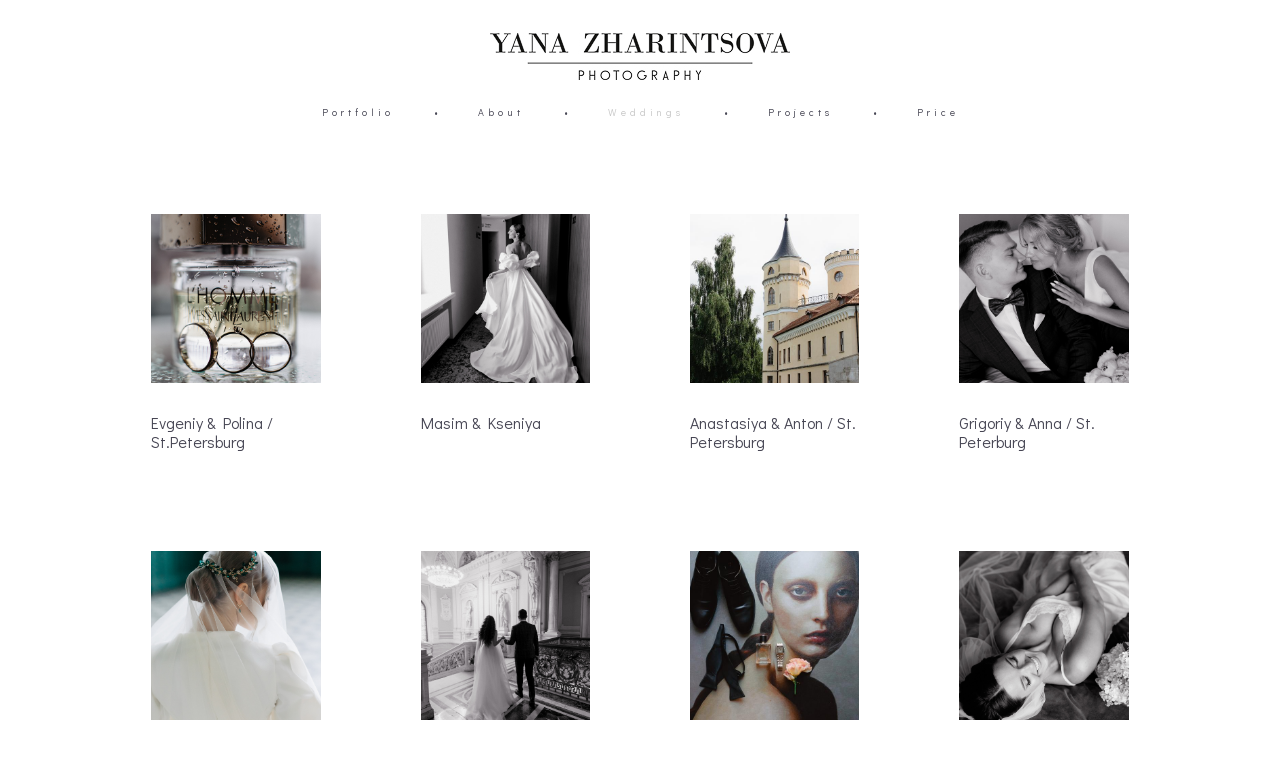

--- FILE ---
content_type: text/html; charset=UTF-8
request_url: https://zharintsova.ru/wedding
body_size: 10289
content:
<!-- Vigbo-cms //cdn-st3.vigbo.com/u476/912/ melissa -->
<!DOCTYPE html>
<html lang="ru">
<head>
    <script>var _createCookie=function(e,o,t){var i,n="";t&&((i=new Date).setTime(i.getTime()+864e5*t),n="; expires="+i.toGMTString()),document.cookie=e+"="+o+n+"; path=/"};function getCookie(e){e=document.cookie.match(new RegExp("(?:^|; )"+e.replace(/([\.$?*|{}\(\)\[\]\\\/\+^])/g,"\\$1")+"=([^;]*)"));return e?decodeURIComponent(e[1]):void 0}"bot"==getCookie("_gphw_mode")&&_createCookie("_gphw_mode","humen",0);</script>
    <meta charset="utf-8">
<title>Weddings</title>
<meta name="keywords" content="" />
<meta name="description" content="" />
<meta property="og:title" content="Weddings" />
<meta property="og:url" content="https://zharintsova.ru/wedding" />
<meta property="og:type" content="website" />
<meta property="og:image" content="https://cdn-st3.vigbo.com/u476/912/preview/1000-b653804445f7c162559c7887ca1d1add.jpg" />
<meta property="og:image" content="https://cdn-st3.vigbo.com/u476/912/preview/1000-7d5b3ef390646e9fe983cc70db617da7.jpg" />
<meta property="og:image" content="https://cdn-st3.vigbo.com/u476/912/logo/u-0596d60e6f7b17756afe6d42a2e56df7.jpg" />

<meta name="viewport" content="width=device-width, initial-scale=1">


	<link rel="shortcut icon" href="//cdn-st3.vigbo.com/u476/912/favicon.ico" type="image/x-icon" />

<!-- Blog RSS -->

<!-- Preset CSS -->
    <script>window.use_preset = false;</script>

<script>
    window.cdn_paths = {};
    window.cdn_paths.modules = '//cdn-s.vigbo.com/cms/kevin2/site/' + 'dev/scripts/site/';
    window.cdn_paths.site_scripts = '//cdn-s.vigbo.com/cms/kevin2/site/' + 'dev/scripts/';
</script>
    <link href="https://fonts.googleapis.com/css?family=Abel|Alegreya:400,400i,700,700i,800,800i,900,900i|Alex+Brush|Amatic+SC:400,700|Andika|Anonymous+Pro:400i,700i|Anton|Arimo:400,400i,700,700i|Arsenal:400,400i,700,700i|Asap:400,400i,500,500i,600,600i,700,700i|Bad+Script|Baumans|Bitter:100,100i,200,200i,300,300i,400i,500,500i,600,600i,700i,800,800i,900,900i|Brygada+1918:400,700,400i,700i|Cactus+Classical+Serif|Carlito:400,700,400i,700i|Chocolate+Classical+Sans|Comfortaa:300,400,500,600,700|Commissioner:100,200,300,400,500,600,700,800,900|Cormorant:300i,400i,500,500i,600,600i,700i|Cormorant+Garamond:300i,400i,500,500i,600,600i,700i|Cormorant+Infant:300i,400i,500,500i,600,600i,700i|Cousine:400,400i,700,700i|Crafty+Girls|Cuprum:400,400i,700,700i|Days+One|Dela+Gothic+One|Delius+Unicase:400,700|Didact+Gothic|Dosis|EB+Garamond:400i,500,500i,600,600i,700i,800,800i|Euphoria+Script|Exo|Exo+2:100,100i,200,200i,300i,400i,500,500i,600,600i,700i,800,800i,900,900i|Federo|Fira+Code:300,500,600|Fira+Sans:100,100i,200,200i,300i,400i,500,500i,600,600i,700i,800,800i,900,900i|Fira+Sans+Condensed:100,100i,200,200i,300i,400i,500,500i,600,600i,700i,800,800i,900,900i|Forum|Gentium+Book+Plus:400,700,400i,700i|Gentium+Plus:400,700,400i,700i|Geologica:100,200,300,400,500,600,700,800,900|Glegoo:400,700|Golos+Text:400,500,600,700,800,900|Gudea:400,400i,700|Handlee|IBM+Plex+Mono:100,100i,200,200i,300i,400i,500,500i,600,600i,700i|IBM+Plex+Sans:100,100i,200,200i,300i,400i,500,500i,600,600i,700i|IBM+Plex+Serif:100,100i,200,200i,300,300i,400,400i,500,500i,600,600i,700,700i|Inter:100,200,300,400,500,600,700,800,900|Inter+Tight:100,200,300,400,500,600,700,800,900,100i,200i,300i,400i,500i,600i,700i,800i,900i|Istok+Web:400,400i,700,700i|JetBrains+Mono:100,100i,200,200i,300,300i,400,400i,500,500i,600,600i,700,700i,800,800i|Jost:100,100i,200,200i,300,300i,400,400i,500,500i,600,600i,700,700i,800,800i,900,900i|Jura:400,300,500,600,700|Kelly+Slab|Kranky|Krona+One|Leckerli+One|Ledger|Liter|Lobster|Lora:400,400i,700,700i,500,500i,600,600i|Lunasima:400,700|Manrope:200,300,400,500,600,700,800|Marck+Script|Marko+One|Marmelad|Merienda+One|Merriweather:300i,400i,700i,900,900i|Moderustic:300,400,500,600,700,800|Montserrat:300i,400i,500,500i,600,600i,700i,800,800i,900,900i|Montserrat+Alternates:100,100i,200,200i,300,300i,400,400i,500,500i,600,600i,700,700i,800,800i,900,900i|Mulish:200,300,400,500,600,700,800,900,200i,300i,400i,500i,600i,700i,800i,900i|Neucha|Noticia+Text:400,400i,700,700i|Noto+Sans:400,400i,700,700i|Noto+Sans+Mono:100,200,300,400,500,600,700,800,900|Noto+Serif:400,400i,700,700i|Noto+Serif+Display:100,200,300,400,500,600,700,800,900,100i,200i,300i,400i,500i,600i,700i,800i,900i|Nova+Flat|Nova+Oval|Nova+Round|Nova+Slim|Nunito:400,200,200i,300,300i,400i,600,600i,700,700i,800,800i,900,900i|Old+Standard+TT:400i|Open+Sans:300i,400i,600,600i,700i,800,800i|Open+Sans+Condensed:300,300i,700|Oranienbaum|Original+Surfer|Oswald:200,500,600|Oxygen:300|Pacifico|Philosopher:400,400i,700,700i|Piazzolla:100,200,300,400,500,600,700,800,900,100i,200i,300i,400i,500i,600i,700i,800i,900i|Play:400,700|Playfair+Display:400,700,400i,500,500i,600,600i,700i,800,800i,900,900i|Playfair+Display+SC|Poiret+One|Press+Start+2P|Prosto+One|PT+Mono|PT+Sans:400i,700i|PT+Sans+Caption:400,700|PT+Sans+Narrow:400,700|PT+Serif:400i,700i|PT+Serif+Caption:400,400i|Quicksand|Raleway:100,100i,300i,400i,500,500i,600,600i,700i,800,800i,900,900i|Roboto:100,100i,300i,400i,500,500i,700i,900,900i|Roboto+Condensed:300i,400i,700i|Roboto+Mono:100,100i,200,200i,300,300i,400,400i,500,500i,600,600i,700,700i|Roboto+Slab:100,200,500,600,800,900|Rochester|Rokkitt:400,100,300,500,600,700,800,900|Rubik:300i,400i,500,500i,600,600i,700i,800,800i,900,900i|Ruslan+Display|Russo+One|Salsa|Satisfy|Scada:400,400i,700,700i|Snippet|Sofia|Source+Code+Pro:200,300,400,500,600,700,900|Source+Sans+Pro:200,300,400,600,700,900|Source+Serif+Pro:200,200i,300,300i,400,400i,600,600i,700,700i,900,900i|Spectral:200,200i,300,300i,400,400i,500,500i,600,600i,700,700i,800,800i|Stint+Ultra+Expanded|STIX+Two+Text:400,700,400i,700i|Syncopate|Tenor+Sans|Tinos:400,400i,700,700i|Trochut|Ubuntu:300i,400i,500,500i,700i|Ubuntu+Condensed|Ubuntu+Mono:400,400i,700,700i|Unbounded:200,300,400,500,600,700,800,900|Underdog|Unkempt:400,700|Voces|Wix+Madefor+Display:400,500,600,700,800|Wix+Madefor+Text:400,500,600,700,800,400i,500i,600i,700i,800i|Yeseva+One|Ysabeau:100,200,300,400,500,600,700,800,900,100i,200i,300i,400i,500i,600i,700i,800i,900i|Ysabeau+Infant:100,200,300,400,500,600,700,800,900,100i,200i,300i,400i,500i,600i,700i,800i,900i|Ysabeau+Office:100,200,300,400,500,600,700,800,900,100i,200i,300i,400i,500i,600i,700i,800i,900i|Ysabeau+SC:100,200,300,400,500,600,700,800,900|Zen+Old+Mincho&display=swap&subset=cyrillic" rel="stylesheet">
    <!-- Preconnect resource -->
    <link rel="preconnect" href="https://zharintsova.ru/">
    <link rel="preconnect" href="//cdn-s.vigbo.com/cms/kevin2/site/">
    <link rel="preconnect" href="//cdn-sh.vigbo.com">

    <!-- Preload JS -->
    <link rel="preload" as="script" href="//cdn-s.vigbo.com/cms/kevin2/site/dev/scripts/vendor/jquery-3.3.1.min.js?ver=uzimSt">
    <link rel="preload" as="script" href="//cdn-s.vigbo.com/cms/kevin2/site/prod/js/site.js?ver=uzimSt">

    
    <!-- CORE CSS -->
    
    
    <!-- SITE CSS -->
    <link rel="preload" as="style" onload="this.onload=null;this.rel='stylesheet'" href="//cdn-s.vigbo.com/cms/kevin2/site/prod/css/build_cms_front.css?v=yoi6fA">
    <noscript>
        <link rel="stylesheet" type="text/css" href="//cdn-s.vigbo.com/cms/kevin2/site/prod/css/build_cms_front.css?v=yoi6fA">
    </noscript>

    
    
    <!-- LIFE CHANGED CSS -->
            <link rel="preload" as="style" onload="this.onload=null;this.rel='stylesheet'" href="https://zharintsova.ru/css/custom.css?v=46.579">
        <noscript>
            <link rel="stylesheet" type="text/css" href="https://zharintsova.ru/css/custom.css?v=46.579">
        </noscript>
    
    
                <style>:root{--DE-menu__menu-style-link-color:rgba(0,0,0,0);}</style>
    
    
        <style>
    .adaptive-desktop .custom__content--max-width,
    .adaptive-desktop .md-infoline__wrap {
        max-width: 85%;
    }
</style>
    <script src="//cdn-s.vigbo.com/cms/kevin2/site/dev/scripts/vendor/jquery-3.3.1.min.js?ver=uzimSt"></script>

    </head>


	



    <body data-template="melissa" class="f__preset-box f__site f__2 loading locale_ru melissa mod--search-disable mod--img-logo mod--header-static mod--menu-action-on-scroll mod--menu-effect-from-top mod--menu-align-content mod--infoline-cross-enable protect-images desktop adaptive-desktop mod--horizontal-menu mod--infoline-disable bot-version js--loading-cascade mod--font-none-preset layout-logo-top--icons-left-n-right   " data-preview="">

            
    
        <div class="l-wrap js-wrap">

    <header class="l-header l-header-main js-header-main layout-logo-top--icons-left-n-right  ">
    <div class="l-header__wrapper custom__header-decorate-line custom__menu-bg-rgba mod--menubg-nochange custom__header-padding-y mod--show-menu-after-logo-load mod--effect-move-from-top">
        <div class="l-header__cont ">
            <div class="l-header__row">
                <div class="l-header__col0 l-header__col l-header__mobile--box"><!-- mobile menu -->
                    <!-- basket icon for mobile -->
                                    </div>

                <div class="l-header__col1 l-header__col l-header__logo--box">
                    <div class="l-header__logo--cont">
                        <div class="l-header__row">
                            <div class="l-header__top-line--box">

                                <div class="l-header__col l-header__col-icon mod--left">
                                    <!-- only SEARCH icon -->
                                                                    </div>

                                <div class="l-header__col l-header__logo-col">
                                    <div id='logoWrap' class='logo__wrap' data-lt="" >
                                        
<div class="logo logo-image">
	<a href="https://zharintsova.ru/">
		

			
			<img src="[data-uri]"
				 data-src="//cdn-st3.vigbo.com/u476/912/logo/u-0596d60e6f7b17756afe6d42a2e56df7.jpg?v=46.579"
				 alt="Yana Zharintsova photographer"
				 title="Yana Zharintsova photographer"
				 class="copy-protect mod--has-logo2x mod--has-logo1x "
				 						data-src2x="//cdn-st3.vigbo.com/u476/912/logo/u-0596d60e6f7b17756afe6d42a2e56df7@2x.jpg?v=46.579"
						data-width2x="150"
				 			/>
			</a>

</div>
                                    </div>
                                </div>

                                <div class="l-header__col l-header__col-icon mod--right">
                                    <!-- only BASKET icon -->
                                                                    </div>

                            </div>
                        </div>

                    </div>
                </div>

                <div class="l-header__col2 l-header__col l-header__menu--box">
                    <nav class='md-menu clearfix' data-menu-type="origin">
                        			<ul class="menu md-menu__main js--menu__main is--level1 		"><li  id="5663769" data-id="5663769" class="md-menu__li-l1 menu-item js--menu__li-l1 "><a class="md-menu__href-l1 is--link-level1 f__menu  " href="https://zharintsova.ru/"  >Portfolio</a></li><li class="md-menu__li-l1 menu-item md-menu__separator f__menu">•</li><li  id="21656" data-id="21656" class="md-menu__li-l1 menu-item js--menu__li-l1 "><a class="md-menu__href-l1 is--link-level1 f__menu  " href="https://zharintsova.ru/contacts"  >About</a></li><li class="md-menu__li-l1 menu-item md-menu__separator f__menu">•</li><li  id="21710" data-id="21710" class="md-menu__li-l1 menu-item js--menu__li-l1  active"><a class="md-menu__href-l1 is--link-level1 f__menu  " href="https://zharintsova.ru/wedding"  >Weddings</a></li><li class="md-menu__li-l1 menu-item md-menu__separator f__menu">•</li><li  id="124910" data-id="124910" class="md-menu__li-l1 menu-item js--menu__li-l1 "><a class="md-menu__href-l1 is--link-level1 f__menu  " href="https://zharintsova.ru/Inspirations"  >Projects</a></li><li class="md-menu__li-l1 menu-item md-menu__separator f__menu">•</li><li  id="5775401" data-id="5775401" class="md-menu__li-l1 menu-item js--menu__li-l1 "><a class="md-menu__href-l1 is--link-level1 f__menu  " href="https://zharintsova.ru/price"  >Price</a></li><li class="md-menu__li-l1 menu-item md-menu__separator f__menu">•</li></ul><div class="md-menu-mobile__socials social-icons"><div class="social-icons-wrapper"></div></div>                    </nav>
                </div>


                <div class="l-header__col3 l-header__col l-header__ham--box" data-count-pages="5">
    <div class="md-menu__hamburger js-mob-menu-open">
        <svg height="20px" xmlns="http://www.w3.org/2000/svg" viewBox="0 0 18 17.5"><line class="hamburger-svg-style" y1="1" x2="18" y2="1"/><line class="hamburger-svg-style" y1="7" x2="18" y2="7"/><line class="hamburger-svg-style" y1="13" x2="18" y2="13"/></svg>
    </div>
</div>
            </div>
        </div>
    </div>
</header>




        <!-- Mobile menu -->
        <!-- mobile menu -->
<div  data-menu-type="mobile" data-custom-scroll data-set-top="stay-in-window" class="custom__header-decorate-line mod--custom-scroll-hidden mod--custom-scroll-resize md-menu--mobile js--menu--mobile mod--set-top--stop-mobile">
    <div class="md-menu--mobile__cont js--menu-mobile__cont">
        
        			<ul class="menu md-menu__main js--menu__main is--level1 		"><li  id="5663769" data-id="5663769" class="md-menu__li-l1 menu-item js--menu__li-l1 "><a class="md-menu__href-l1 is--link-level1 f__menu  " href="https://zharintsova.ru/"  >Portfolio</a></li><li  id="21656" data-id="21656" class="md-menu__li-l1 menu-item js--menu__li-l1 "><a class="md-menu__href-l1 is--link-level1 f__menu  " href="https://zharintsova.ru/contacts"  >About</a></li><li  id="21710" data-id="21710" class="md-menu__li-l1 menu-item js--menu__li-l1  active"><a class="md-menu__href-l1 is--link-level1 f__menu  " href="https://zharintsova.ru/wedding"  >Weddings</a></li><li  id="124910" data-id="124910" class="md-menu__li-l1 menu-item js--menu__li-l1 "><a class="md-menu__href-l1 is--link-level1 f__menu  " href="https://zharintsova.ru/Inspirations"  >Projects</a></li><li  id="5775401" data-id="5775401" class="md-menu__li-l1 menu-item js--menu__li-l1 "><a class="md-menu__href-l1 is--link-level1 f__menu  " href="https://zharintsova.ru/price"  >Price</a></li></ul><div class="md-menu-mobile__socials social-icons"><div class="social-icons-wrapper"></div></div>
        <span class="js-close-mobile-menu close-mobile-menu">
        <!--<svg width="20px" height="20px"  xmlns="http://www.w3.org/2000/svg" viewBox="0 0 14.39 17.5"><line class="close-menu-burger" x1="0.53" y1="2.04" x2="13.86" y2="15.37"/><line class="close-menu-burger" x1="0.53" y1="15.37" x2="13.86" y2="2.04"/></svg>-->
            <svg xmlns="http://www.w3.org/2000/svg" width="18" height="18" viewBox="0 0 18 18"><path class="close-menu-burger" fill="none" fill-rule="evenodd" stroke="#fff" stroke-linecap="round" stroke-linejoin="round" stroke-width="1.5" d="M9 9.5l8-8-8 8-8-8 8 8zm0 0l8 8-8-8-8 8 8-8z"/></svg>
        </span>
    </div>
</div>

        <!-- Blog Slider -->
        
        <!-- CONTENT -->
        <div class="l-content l-content--main  desktop ">
            <section id="blog" class="l-content--box blog composite" data-structure="blog-dispatcher" data-blog-type="" data-blog-preview-layout="">
    <div class="">
        <!-- Desktop/Mobile Blog -->
        
                <style>
        #post-content .element-box > .element { padding-bottom: 10px; }

        .composite-content .composite-content-box {
            max-width: 1600px;
            margin: 0 auto;
        }

    </style>

    <script type="text/json" id="blog-options">
        {"sid":"21710","url":"wedding","design":null}    </script>

    <script type="text/json" id="post-form-error-messages">
        {"required":"\u041e\u0431\u044f\u0437\u0430\u0442\u0435\u043b\u044c\u043d\u043e \u043a \u0437\u0430\u043f\u043e\u043b\u043d\u0435\u043d\u0438\u044e","mailerror":"\u0412\u0432\u0435\u0434\u0438\u0442\u0435 \u043a\u043e\u0440\u0440\u0435\u043a\u0442\u043d\u044b\u0439 e-mail","msgInvalidFileExtension":"\u041d\u0435\u0434\u043e\u043f\u0443\u0441\u0442\u0438\u043c\u044b\u0439 \u0444\u043e\u0440\u043c\u0430\u0442 \u0444\u0430\u0439\u043b\u0430 \"{name}\", \u0437\u0430\u0433\u0440\u0443\u0437\u0438\u0442\u0435 \u0444\u0430\u0439\u043b \u0432 \u0444\u043e\u0440\u043c\u0430\u0442\u0435 \"{extensions}\"","msgSizeTooLarge":"\u0424\u0430\u0439\u043b \"{name}\" ({size} KB) \u0441\u043b\u0438\u0448\u043a\u043e\u043c \u0431\u043e\u043b\u044c\u0448\u043e\u0439, \u043c\u0430\u043a\u0441\u0438\u043c\u0430\u043b\u044c\u043d\u044b\u0439 \u0440\u0430\u0437\u043c\u0435\u0440 \u0444\u0430\u0439\u043b\u0430 {maxSize} KB.","msgSumSizeTooLarge":"\u041e\u0431\u0449\u0438\u0439 \u0440\u0430\u0437\u043c\u0435\u0440 \u0444\u0430\u0439\u043b\u043e\u0432 \u043d\u0435 \u0434\u043e\u043b\u0436\u0435\u043d \u043f\u0440\u0435\u0432\u044b\u0448\u0430\u0442\u044c 25 \u041cB","msgDuplicateFile":"\u0424\u0430\u0439\u043b \"{name}\" \u0443\u0436\u0435 \u043f\u0440\u0438\u043a\u0440\u0435\u043f\u043b\u0435\u043d. \u0412\u044b \u043d\u0435 \u043c\u043e\u0436\u0435\u0442\u0435 \u043f\u0440\u0438\u043a\u0440\u0435\u043f\u0438\u0442\u044c 2 \u043e\u0434\u0438\u043d\u0430\u043a\u043e\u0432\u044b\u0445 \u0444\u0430\u0439\u043b\u0430."}    </script>

    <script type="text/json" id="blog-protect-images-options">
        {"message":"","protectImage":"y"}    </script>
    <script>window.widgetPostMapScroll = true;</script>

    <div class="composite-content blog-content sidebar-position-none blog-type-post"
         data-backbone-view="blog-post"
         data-protect-image="Array">
        <!-- composite-content-box -->
        <div class=" blog-content-box">
            

<div class="items">
    <article class="post composite-frontend-post" id="post_5172472">
        <div id="post-content" style="max-width: 100%;">
            <div class="post-body">
	<style type="text/css">.adaptive-desktop #section5172472_0 .section__content{min-height:10px;}</style><a id="custom" class="js--anchor" name="custom"></a><div class="md-section js--section" id="section5172472_0">
        
    <div class="section__bg"  ></div>
			<div class="section__content">
				<div class="container custom__content--max-width"><div class="row"><div class="col col-md-24"><div class="widget"
	 id="widget_67807410"
	 data-id="67807410"
	 data-type="post-preview">

    

<style>
            .adaptive-desktop #w_67807410 .preview__href:hover .preview__title { color: #a39b99;}
    
            #w_67807410 .preview__item {
            padding: 50px 50px;
        }
        #w_67807410 .preview {
            margin: -50px -50px 0;
        }
    
     #w_67807410 .preview__description {
        margin-top: 30px;
                text-align: left;
            }

    #w_67807410 .preview__title {
            font-family: "Didact Gothic";
        font-size:  16px;
        letter-spacing: 0em;
        line-height: 1.2;
                }
</style>

<!-- Title Style -->
<style>#w_67807410 .preview__title {color:rgba(70, 69, 83, 1)}</style>
<style>
    /* For mobile indent*/
    .adaptive-mobile #widget_67807410 .preview {
            margin-left: -10px;
        margin-right: -10px;
                margin-top: -10px;
        margin-bottom: -10px;
        }
    .adaptive-mobile #widget_67807410 .preview__item {
            padding-left: 10px;
        padding-right: 10px;
                padding-top: 10px;
        padding-bottom: 10px;
        }
</style>

    <!-- Wg preview, front. KEY: test-gallery-layout-table -->

    <section class="mod--table" data-structure="galcategory" id="w_67807410">
        <div class="js-grid-layout-controller gallery-layout-table " data-layout="table">
                            <div>
                    <div class="preview static-grid pointer clearfix"
                         data-grid-image-rate="1"
                         data-grid-image-maxwidth="2"
                         data-grid-item-margin="100"
                         data-col="4"
                         data-grid-image-position="outer"
                        >
                                                    <div class="preview__item js--grid__item  ae--hover-effect__type-scale    ">
                                <a class='preview__href ae--hover-effect__parent js--hover-effect__parent' href="/evgeniy-polina-stpetersburg">
                                    <div class="preview__img-container ae--hover-effect__child-first">
                                        <div class="preview__squery-bg" style="background-color: #fafafa"></div>
                                        <div class="preview__img image"
                                             style="background-color: #fafafa"
                                             data-width="1000"
                                             data-height="1500"

                                                                                         data-base-path="//cdn-st3.vigbo.com/u476/912/preview/" data-file-name="b653804445f7c162559c7887ca1d1add.jpg"
                                            data-dynamic="true"
                                                                                     >
                                        </div>
                                        <div class="ae--hover-effect__child-first__inner"  ></div>
                                    </div>
                                                                            <div class="preview__description description ae--hover-effect__child-second">
                                                                                            <div class="preview__title ">Evgeniy & Polina / St.Petersburg</div>
                                                                                    </div>
                                                                    </a>
                            </div>
                                                    <div class="preview__item js--grid__item  ae--hover-effect__type-scale    ">
                                <a class='preview__href ae--hover-effect__parent js--hover-effect__parent' href="/masim-kseniya">
                                    <div class="preview__img-container ae--hover-effect__child-first">
                                        <div class="preview__squery-bg" style="background-color: #fafafa"></div>
                                        <div class="preview__img image"
                                             style="background-color: #fafafa"
                                             data-width="900"
                                             data-height="1350"

                                                                                         data-base-path="//cdn-st3.vigbo.com/u476/912/preview/" data-file-name="7d5b3ef390646e9fe983cc70db617da7.jpg"
                                            data-dynamic="true"
                                                                                     >
                                        </div>
                                        <div class="ae--hover-effect__child-first__inner"  ></div>
                                    </div>
                                                                            <div class="preview__description description ae--hover-effect__child-second">
                                                                                            <div class="preview__title ">Masim & Kseniya</div>
                                                                                    </div>
                                                                    </a>
                            </div>
                                                    <div class="preview__item js--grid__item  ae--hover-effect__type-scale    ">
                                <a class='preview__href ae--hover-effect__parent js--hover-effect__parent' href="/anastasiya-anton-st-petersburg">
                                    <div class="preview__img-container ae--hover-effect__child-first">
                                        <div class="preview__squery-bg" style="background-color: #fafafa"></div>
                                        <div class="preview__img image"
                                             style="background-color: #fafafa"
                                             data-width="900"
                                             data-height="1350"

                                                                                         data-base-path="//cdn-st3.vigbo.com/u476/912/preview/" data-file-name="b940c44ac2efdaf1fc17a8b52995dfd1.jpg"
                                            data-dynamic="true"
                                                                                     >
                                        </div>
                                        <div class="ae--hover-effect__child-first__inner"  ></div>
                                    </div>
                                                                            <div class="preview__description description ae--hover-effect__child-second">
                                                                                            <div class="preview__title ">Anastasiya & Anton / St. Petersburg</div>
                                                                                    </div>
                                                                    </a>
                            </div>
                                                    <div class="preview__item js--grid__item  ae--hover-effect__type-scale    ">
                                <a class='preview__href ae--hover-effect__parent js--hover-effect__parent' href="/grigoriy-anna-st-peterburg">
                                    <div class="preview__img-container ae--hover-effect__child-first">
                                        <div class="preview__squery-bg" style="background-color: #fafafa"></div>
                                        <div class="preview__img image"
                                             style="background-color: #fafafa"
                                             data-width="1000"
                                             data-height="1500"

                                                                                         data-base-path="//cdn-st3.vigbo.com/u476/912/preview/" data-file-name="2633d908d274e71f70dd80447906f3e5.jpg"
                                            data-dynamic="true"
                                                                                     >
                                        </div>
                                        <div class="ae--hover-effect__child-first__inner"  ></div>
                                    </div>
                                                                            <div class="preview__description description ae--hover-effect__child-second">
                                                                                            <div class="preview__title ">Grigoriy & Anna / St. Peterburg</div>
                                                                                    </div>
                                                                    </a>
                            </div>
                                                    <div class="preview__item js--grid__item  ae--hover-effect__type-scale    ">
                                <a class='preview__href ae--hover-effect__parent js--hover-effect__parent' href="/irina-kirill">
                                    <div class="preview__img-container ae--hover-effect__child-first">
                                        <div class="preview__squery-bg" style="background-color: #fafafa"></div>
                                        <div class="preview__img image"
                                             style="background-color: #fafafa"
                                             data-width="1000"
                                             data-height="1500"

                                                                                         data-base-path="//cdn-st3.vigbo.com/u476/912/preview/" data-file-name="737ecd86507c029212fe42fb31397943.jpg"
                                            data-dynamic="true"
                                                                                     >
                                        </div>
                                        <div class="ae--hover-effect__child-first__inner"  ></div>
                                    </div>
                                                                            <div class="preview__description description ae--hover-effect__child-second">
                                                                                            <div class="preview__title ">Irina & Kirill</div>
                                                                                    </div>
                                                                    </a>
                            </div>
                                                    <div class="preview__item js--grid__item  ae--hover-effect__type-scale    ">
                                <a class='preview__href ae--hover-effect__parent js--hover-effect__parent' href="/aleksandra-artem">
                                    <div class="preview__img-container ae--hover-effect__child-first">
                                        <div class="preview__squery-bg" style="background-color: #fafafa"></div>
                                        <div class="preview__img image"
                                             style="background-color: #fafafa"
                                             data-width="1000"
                                             data-height="1500"

                                                                                         data-base-path="//cdn-st3.vigbo.com/u476/912/preview/" data-file-name="c9e0092b65cc05c04dafc3b70e556600.jpg"
                                            data-dynamic="true"
                                                                                     >
                                        </div>
                                        <div class="ae--hover-effect__child-first__inner"  ></div>
                                    </div>
                                                                            <div class="preview__description description ae--hover-effect__child-second">
                                                                                            <div class="preview__title ">Aleksandra & Artem</div>
                                                                                    </div>
                                                                    </a>
                            </div>
                                                    <div class="preview__item js--grid__item  ae--hover-effect__type-scale    ">
                                <a class='preview__href ae--hover-effect__parent js--hover-effect__parent' href="/katya-rodion">
                                    <div class="preview__img-container ae--hover-effect__child-first">
                                        <div class="preview__squery-bg" style="background-color: #fafafa"></div>
                                        <div class="preview__img image"
                                             style="background-color: #fafafa"
                                             data-width="900"
                                             data-height="1350"

                                                                                         data-base-path="//cdn-st3.vigbo.com/u476/912/preview/" data-file-name="251bf5cc68a57d440a4d02ffd6d91d83.jpg"
                                            data-dynamic="true"
                                                                                     >
                                        </div>
                                        <div class="ae--hover-effect__child-first__inner"  ></div>
                                    </div>
                                                                            <div class="preview__description description ae--hover-effect__child-second">
                                                                                            <div class="preview__title ">Katya & Rodion / St.Petersburg</div>
                                                                                    </div>
                                                                    </a>
                            </div>
                                                    <div class="preview__item js--grid__item  ae--hover-effect__type-scale    ">
                                <a class='preview__href ae--hover-effect__parent js--hover-effect__parent' href="/valentina-igor">
                                    <div class="preview__img-container ae--hover-effect__child-first">
                                        <div class="preview__squery-bg" style="background-color: #fafafa"></div>
                                        <div class="preview__img image"
                                             style="background-color: #fafafa"
                                             data-width="1000"
                                             data-height="1500"

                                                                                         data-base-path="//cdn-st3.vigbo.com/u476/912/preview/" data-file-name="3ae0e2ff1fbd6eab5fedac51688efdb7.jpg"
                                            data-dynamic="true"
                                                                                     >
                                        </div>
                                        <div class="ae--hover-effect__child-first__inner"  ></div>
                                    </div>
                                                                            <div class="preview__description description ae--hover-effect__child-second">
                                                                                            <div class="preview__title ">Valentina & Igor</div>
                                                                                    </div>
                                                                    </a>
                            </div>
                                                    <div class="preview__item js--grid__item  ae--hover-effect__type-scale    ">
                                <a class='preview__href ae--hover-effect__parent js--hover-effect__parent' href="/anna-niko-wedding">
                                    <div class="preview__img-container ae--hover-effect__child-first">
                                        <div class="preview__squery-bg" style="background-color: #fafafa"></div>
                                        <div class="preview__img image"
                                             style="background-color: #fafafa"
                                             data-width="900"
                                             data-height="574"

                                                                                         data-base-path="//cdn-st3.vigbo.com/u476/912/preview/" data-file-name="520a39abe5eb70c1d13c212daaebb685.jpg"
                                            data-dynamic="true"
                                                                                     >
                                        </div>
                                        <div class="ae--hover-effect__child-first__inner"  ></div>
                                    </div>
                                                                            <div class="preview__description description ae--hover-effect__child-second">
                                                                                            <div class="preview__title ">Anna & Niko </div>
                                                                                    </div>
                                                                    </a>
                            </div>
                                                    <div class="preview__item js--grid__item  ae--hover-effect__type-scale    ">
                                <a class='preview__href ae--hover-effect__parent js--hover-effect__parent' href="/nataliya-pavel-wedding">
                                    <div class="preview__img-container ae--hover-effect__child-first">
                                        <div class="preview__squery-bg" style="background-color: #fafafa"></div>
                                        <div class="preview__img image"
                                             style="background-color: #fafafa"
                                             data-width="1000"
                                             data-height="667"

                                                                                         data-base-path="//cdn-st3.vigbo.com/u476/912/preview/" data-file-name="8f408d8589517ba5bb2e449ece14ca25.jpg"
                                            data-dynamic="true"
                                                                                     >
                                        </div>
                                        <div class="ae--hover-effect__child-first__inner"  ></div>
                                    </div>
                                                                            <div class="preview__description description ae--hover-effect__child-second">
                                                                                            <div class="preview__title ">Nataliya & Pavel / St.Petersburg</div>
                                                                                    </div>
                                                                    </a>
                            </div>
                                                    <div class="preview__item js--grid__item  ae--hover-effect__type-scale    ">
                                <a class='preview__href ae--hover-effect__parent js--hover-effect__parent' href="/kseniia-david-wedding-chateaubriant-france">
                                    <div class="preview__img-container ae--hover-effect__child-first">
                                        <div class="preview__squery-bg" style="background-color: #fafafa"></div>
                                        <div class="preview__img image"
                                             style="background-color: #fafafa"
                                             data-width="1000"
                                             data-height="667"

                                                                                         data-base-path="//cdn-st3.vigbo.com/u476/912/preview/" data-file-name="35782cab0cc89fc3b925d9549ff0d378.jpg"
                                            data-dynamic="true"
                                                                                     >
                                        </div>
                                        <div class="ae--hover-effect__child-first__inner"  ></div>
                                    </div>
                                                                            <div class="preview__description description ae--hover-effect__child-second">
                                                                                            <div class="preview__title ">Kseniia & David  / Chateaubriant, France </div>
                                                                                    </div>
                                                                    </a>
                            </div>
                                                    <div class="preview__item js--grid__item  ae--hover-effect__type-scale    ">
                                <a class='preview__href ae--hover-effect__parent js--hover-effect__parent' href="/umida">
                                    <div class="preview__img-container ae--hover-effect__child-first">
                                        <div class="preview__squery-bg" style="background-color: #fafafa"></div>
                                        <div class="preview__img image"
                                             style="background-color: #fafafa"
                                             data-width="900"
                                             data-height="1350"

                                                                                         data-base-path="//cdn-st3.vigbo.com/u476/912/preview/" data-file-name="483c2643b0798432adfbe5c2b9eca1c2.jpg"
                                            data-dynamic="true"
                                                                                     >
                                        </div>
                                        <div class="ae--hover-effect__child-first__inner"  ></div>
                                    </div>
                                                                            <div class="preview__description description ae--hover-effect__child-second">
                                                                                            <div class="preview__title ">Umida & Anton / St.Petersburg</div>
                                                                                    </div>
                                                                    </a>
                            </div>
                                                    <div class="preview__item js--grid__item  ae--hover-effect__type-scale    ">
                                <a class='preview__href ae--hover-effect__parent js--hover-effect__parent' href="/vlad-polina-wedding">
                                    <div class="preview__img-container ae--hover-effect__child-first">
                                        <div class="preview__squery-bg" style="background-color: #fafafa"></div>
                                        <div class="preview__img image"
                                             style="background-color: #fafafa"
                                             data-width="1000"
                                             data-height="667"

                                                                                         data-base-path="//cdn-st3.vigbo.com/u476/912/preview/" data-file-name="11719ded4384daf1866e042624d963d5.jpg"
                                            data-dynamic="true"
                                                                                     >
                                        </div>
                                        <div class="ae--hover-effect__child-first__inner"  ></div>
                                    </div>
                                                                            <div class="preview__description description ae--hover-effect__child-second">
                                                                                            <div class="preview__title ">Vlad & Polina </div>
                                                                                    </div>
                                                                    </a>
                            </div>
                                                    <div class="preview__item js--grid__item  ae--hover-effect__type-scale    ">
                                <a class='preview__href ae--hover-effect__parent js--hover-effect__parent' href="/pavel-polina-wedding">
                                    <div class="preview__img-container ae--hover-effect__child-first">
                                        <div class="preview__squery-bg" style="background-color: #fafafa"></div>
                                        <div class="preview__img image"
                                             style="background-color: #fafafa"
                                             data-width="900"
                                             data-height="600"

                                                                                         data-base-path="//cdn-st3.vigbo.com/u476/912/preview/" data-file-name="b7904392b37feccc5a4fd3be1b6b5fcd.jpg"
                                            data-dynamic="true"
                                                                                     >
                                        </div>
                                        <div class="ae--hover-effect__child-first__inner"  ></div>
                                    </div>
                                                                            <div class="preview__description description ae--hover-effect__child-second">
                                                                                            <div class="preview__title ">Pavel & Polina / St. Petersburg</div>
                                                                                    </div>
                                                                    </a>
                            </div>
                                                    <div class="preview__item js--grid__item  ae--hover-effect__type-scale    ">
                                <a class='preview__href ae--hover-effect__parent js--hover-effect__parent' href="/andrey-mariya-santorini-wedding">
                                    <div class="preview__img-container ae--hover-effect__child-first">
                                        <div class="preview__squery-bg" style="background-color: #fafafa"></div>
                                        <div class="preview__img image"
                                             style="background-color: #fafafa"
                                             data-width="1000"
                                             data-height="667"

                                                                                         data-base-path="//cdn-st3.vigbo.com/u476/912/preview/" data-file-name="Wed-1042.jpg"
                                            data-dynamic="true"
                                                                                     >
                                        </div>
                                        <div class="ae--hover-effect__child-first__inner"  ></div>
                                    </div>
                                                                            <div class="preview__description description ae--hover-effect__child-second">
                                                                                            <div class="preview__title ">Andrey & Mariya / Santorini, Greece </div>
                                                                                    </div>
                                                                    </a>
                            </div>
                                                    <div class="preview__item js--grid__item  ae--hover-effect__type-scale    ">
                                <a class='preview__href ae--hover-effect__parent js--hover-effect__parent' href="/victoriyachristos">
                                    <div class="preview__img-container ae--hover-effect__child-first">
                                        <div class="preview__squery-bg" style="background-color: #fafafa"></div>
                                        <div class="preview__img image"
                                             style="background-color: #fafafa"
                                             data-width="1000"
                                             data-height="667"

                                                                                         data-base-path="//cdn-st3.vigbo.com/u476/912/preview/" data-file-name="56630b832beb6f836edee56444af2c5c.jpg"
                                            data-dynamic="true"
                                                                                     >
                                        </div>
                                        <div class="ae--hover-effect__child-first__inner"  ></div>
                                    </div>
                                                                            <div class="preview__description description ae--hover-effect__child-second">
                                                                                            <div class="preview__title ">Victoria & Christos / Limassol, Cyprus </div>
                                                                                    </div>
                                                                    </a>
                            </div>
                                                    <div class="preview__item js--grid__item  ae--hover-effect__type-scale    ">
                                <a class='preview__href ae--hover-effect__parent js--hover-effect__parent' href="/igor-anna-wedding">
                                    <div class="preview__img-container ae--hover-effect__child-first">
                                        <div class="preview__squery-bg" style="background-color: #fafafa"></div>
                                        <div class="preview__img image"
                                             style="background-color: #fafafa"
                                             data-width="1000"
                                             data-height="667"

                                                                                         data-base-path="//cdn-st3.vigbo.com/u476/912/preview/" data-file-name="567969bd02bf2195d638cad8d2045762.jpg"
                                            data-dynamic="true"
                                                                                     >
                                        </div>
                                        <div class="ae--hover-effect__child-first__inner"  ></div>
                                    </div>
                                                                            <div class="preview__description description ae--hover-effect__child-second">
                                                                                            <div class="preview__title ">Igor & Anna </div>
                                                                                    </div>
                                                                    </a>
                            </div>
                                                    <div class="preview__item js--grid__item  ae--hover-effect__type-scale    ">
                                <a class='preview__href ae--hover-effect__parent js--hover-effect__parent' href="/sasha-masha-orehovno-wedding">
                                    <div class="preview__img-container ae--hover-effect__child-first">
                                        <div class="preview__squery-bg" style="background-color: #fafafa"></div>
                                        <div class="preview__img image"
                                             style="background-color: #fafafa"
                                             data-width="1000"
                                             data-height="667"

                                                                                         data-base-path="//cdn-st3.vigbo.com/u476/912/preview/" data-file-name="f3b304919de963d493e29d45ce00bb24.jpg"
                                            data-dynamic="true"
                                                                                     >
                                        </div>
                                        <div class="ae--hover-effect__child-first__inner"  ></div>
                                    </div>
                                                                            <div class="preview__description description ae--hover-effect__child-second">
                                                                                            <div class="preview__title ">Sasha & Masha / Orehovno</div>
                                                                                    </div>
                                                                    </a>
                            </div>
                                                    <div class="preview__item js--grid__item  ae--hover-effect__type-scale    ">
                                <a class='preview__href ae--hover-effect__parent js--hover-effect__parent' href="/katya-misha-wedding">
                                    <div class="preview__img-container ae--hover-effect__child-first">
                                        <div class="preview__squery-bg" style="background-color: #fafafa"></div>
                                        <div class="preview__img image"
                                             style="background-color: #fafafa"
                                             data-width="1000"
                                             data-height="1500"

                                                                                         data-base-path="//cdn-st3.vigbo.com/u476/912/preview/" data-file-name="2d7dc8615cfd432835de8ec99b358516.jpg"
                                            data-dynamic="true"
                                                                                     >
                                        </div>
                                        <div class="ae--hover-effect__child-first__inner"  ></div>
                                    </div>
                                                                            <div class="preview__description description ae--hover-effect__child-second">
                                                                                            <div class="preview__title ">Katya & Misha / Pskov</div>
                                                                                    </div>
                                                                    </a>
                            </div>
                                                    <div class="preview__item js--grid__item  ae--hover-effect__type-scale    ">
                                <a class='preview__href ae--hover-effect__parent js--hover-effect__parent' href="/san-aleksandra-wedding">
                                    <div class="preview__img-container ae--hover-effect__child-first">
                                        <div class="preview__squery-bg" style="background-color: #fafafa"></div>
                                        <div class="preview__img image"
                                             style="background-color: #fafafa"
                                             data-width="900"
                                             data-height="600"

                                                                                         data-base-path="//cdn-st3.vigbo.com/u476/912/preview/" data-file-name="bb99c4acde02ee8be713757d030438b8.jpg"
                                            data-dynamic="true"
                                                                                     >
                                        </div>
                                        <div class="ae--hover-effect__child-first__inner"  ></div>
                                    </div>
                                                                            <div class="preview__description description ae--hover-effect__child-second">
                                                                                            <div class="preview__title ">San & Aleksandra / St.Petersburg</div>
                                                                                    </div>
                                                                    </a>
                            </div>
                                                    <div class="preview__item js--grid__item  ae--hover-effect__type-scale    ">
                                <a class='preview__href ae--hover-effect__parent js--hover-effect__parent' href="/l+l-weddigg">
                                    <div class="preview__img-container ae--hover-effect__child-first">
                                        <div class="preview__squery-bg" style="background-color: #fafafa"></div>
                                        <div class="preview__img image"
                                             style="background-color: #fafafa"
                                             data-width="900"
                                             data-height="600"

                                                                                         data-base-path="//cdn-st3.vigbo.com/u476/912/preview/" data-file-name="MG8A8106-Edit1.jpg"
                                            data-dynamic="true"
                                                                                     >
                                        </div>
                                        <div class="ae--hover-effect__child-first__inner"  ></div>
                                    </div>
                                                                            <div class="preview__description description ae--hover-effect__child-second">
                                                                                            <div class="preview__title ">Lesha & Lisa / Latvia , Birini Castle</div>
                                                                                    </div>
                                                                    </a>
                            </div>
                                                    <div class="preview__item js--grid__item  ae--hover-effect__type-scale    ">
                                <a class='preview__href ae--hover-effect__parent js--hover-effect__parent' href="/dasha-pasha-santorini-wedding">
                                    <div class="preview__img-container ae--hover-effect__child-first">
                                        <div class="preview__squery-bg" style="background-color: #fafafa"></div>
                                        <div class="preview__img image"
                                             style="background-color: #fafafa"
                                             data-width="900"
                                             data-height="600"

                                                                                         data-base-path="//cdn-st3.vigbo.com/u476/912/preview/" data-file-name="Wed-477.jpg"
                                            data-dynamic="true"
                                                                                     >
                                        </div>
                                        <div class="ae--hover-effect__child-first__inner"  ></div>
                                    </div>
                                                                            <div class="preview__description description ae--hover-effect__child-second">
                                                                                            <div class="preview__title ">Dasha & Pasha / Santorini, Greece</div>
                                                                                    </div>
                                                                    </a>
                            </div>
                                                    <div class="preview__item js--grid__item  ae--hover-effect__type-scale    ">
                                <a class='preview__href ae--hover-effect__parent js--hover-effect__parent' href="/masha-lesha-wedding-santorini">
                                    <div class="preview__img-container ae--hover-effect__child-first">
                                        <div class="preview__squery-bg" style="background-color: #fafafa"></div>
                                        <div class="preview__img image"
                                             style="background-color: #fafafa"
                                             data-width="900"
                                             data-height="596"

                                                                                         data-base-path="//cdn-st3.vigbo.com/u476/912/preview/" data-file-name="57.jpg"
                                            data-dynamic="true"
                                                                                     >
                                        </div>
                                        <div class="ae--hover-effect__child-first__inner"  ></div>
                                    </div>
                                                                            <div class="preview__description description ae--hover-effect__child-second">
                                                                                            <div class="preview__title ">Masha & Lesha / Santorini, Greece</div>
                                                                                    </div>
                                                                    </a>
                            </div>
                                                    <div class="preview__item js--grid__item  ae--hover-effect__type-scale    ">
                                <a class='preview__href ae--hover-effect__parent js--hover-effect__parent' href="/phasha">
                                    <div class="preview__img-container ae--hover-effect__child-first">
                                        <div class="preview__squery-bg" style="background-color: #fafafa"></div>
                                        <div class="preview__img image"
                                             style="background-color: #fafafa"
                                             data-width="1000"
                                             data-height="667"

                                                                                         data-base-path="//cdn-st3.vigbo.com/u476/912/preview/" data-file-name="Wed-1842-3.jpg"
                                            data-dynamic="true"
                                                                                     >
                                        </div>
                                        <div class="ae--hover-effect__child-first__inner"  ></div>
                                    </div>
                                                                            <div class="preview__description description ae--hover-effect__child-second">
                                                                                            <div class="preview__title ">Pasha & Sasha Wedding / Prague</div>
                                                                                    </div>
                                                                    </a>
                            </div>
                                                    <div class="preview__item js--grid__item  ae--hover-effect__type-scale    ">
                                <a class='preview__href ae--hover-effect__parent js--hover-effect__parent' href="/elena-mustafa-weddingnovorossiysk">
                                    <div class="preview__img-container ae--hover-effect__child-first">
                                        <div class="preview__squery-bg" style="background-color: #fafafa"></div>
                                        <div class="preview__img image"
                                             style="background-color: #fafafa"
                                             data-width="900"
                                             data-height="600"

                                                                                         data-base-path="//cdn-st3.vigbo.com/u476/912/preview/" data-file-name="b89f461ab3cc8022c2fcf42ea6544614.jpg"
                                            data-dynamic="true"
                                                                                     >
                                        </div>
                                        <div class="ae--hover-effect__child-first__inner"  ></div>
                                    </div>
                                                                            <div class="preview__description description ae--hover-effect__child-second">
                                                                                            <div class="preview__title ">Elena & Mustafa / Novorossiysk</div>
                                                                                    </div>
                                                                    </a>
                            </div>
                                            </div>
                </div>
                    </div>
    </section>
</div>
</div></div></div></div></div></div>
        </div>
    </article>
</div>        </div>
        <div class="clearfix"><!-- --></div>
    </div>

    </div>
</section>
<script id="seo-config" type="text/json">[{},{}]</script>

        </div>
        <footer class="l-footer ">
		<a name="footer"></a>
	<div class='md-btn-go-up js-scroll-top'>
		<svg width="6px" height="11px" viewBox="0 0 7 11" version="1.1" xmlns="http://www.w3.org/2000/svg" xmlns:xlink="http://www.w3.org/1999/xlink">
			<g stroke="none" stroke-width="1" fill="none" fill-rule="evenodd">
				<g class='md-btn-go-up-svg-color' transform="translate(-1116.000000, -716.000000)" fill="#ffffff">
					<polygon transform="translate(1119.115116, 721.500000) scale(1, -1) translate(-1119.115116, -721.500000) " points="1116.92791 716 1116 716.9625 1119.71163 720.8125 1120.23023 721.5 1119.71163 722.1875 1116 726.0375 1116.92791 727 1122.23023 721.5"></polygon>
				</g>
			</g>
		</svg>
	</div>
	<div class="l-content l-content--footer desktop">
	<section id="blog2" class="l-content--box blog composite" data-structure="blog-dispatcher">
		<div class="composite-content blog-content sidebar-position-none blog-type-post" data-backbone-view="blog-post" data-protect-image="">
			<div class=" blog-content-box">
				<div class="items">
					<article class="post footer-post" id="post_5172472">
						<div id="post-content" style="max-width: 100%;">
							<div class="post-body" data-structure="footer">
							<div class="post-body">
	<style type="text/css">.adaptive-desktop #section3807298_0 .section__content{min-height:10px;}footer .md-section, footer .copyright #gpwCC, footer .copyright a#gpwCC{color:rgba(0, 0, 0, 1);}footer.l-footer .section__bg{background-color:#ffffff;}footer.l-footer .copyright{background-color:#ffffff;}.adaptive-mobile .l-footer, .adaptive-mobile .l-footer p, .adaptive-mobile .copyright__gophotoweb--box{text-align:center !important;}footer.l-footer .copyright__gophotoweb--box{text-align:center;}</style><div class="md-section js--section" id="section3807298_0">
        
    <div class="section__bg"  ></div>
			<div class="section__content">
				<div class="container custom__content--max-width"><div class="row"><div class="col col-md-24"><div class="widget"
	 id="widget_48610981"
	 data-id="48610981"
	 data-type="social-icons">

    <div class="element widget-social-icons" id="w_48610981">
	<style>
				#w_48610981 .asi-icon-box { margin: 34px 17px 0 17px; }
		#w_48610981 .social-icons-content {margin: -34px -17px 0;}
							   #w_48610981 .asi-icon-box i { color: #000000; }
				#w_48610981 .asi-icon-box a:hover i { color: rgba(234, 232, 224, 1); }
				#w_48610981 .asi-icon-box  a,
							   #w_48610981 .asi-icon-box  i {
														  font-size: 12px;
														  line-height: 12px;
													  }
	</style>

	<div class="widget-content social-icons-content center">
				<div class="asi-icon-box">
			<a href="http://www.facebook.com/zharintsova" target="_blank" rel="noopener">
				<i class="widget-social-icon-facebook"></i>
			</a>
		</div>
				<div class="asi-icon-box">
			<a href="http://vk.com/zharintsova" target="_blank" rel="noopener">
				<i class="widget-social-icon-vkontakte"></i>
			</a>
		</div>
				<div class="asi-icon-box">
			<a href="http://instagram.com/zharintsova" target="_blank" rel="noopener">
				<i class="widget-social-icon-instagram"></i>
			</a>
		</div>
				<div class="asi-icon-box">
			<a href="https://www.pinterest.com/sabrinavamp/" target="_blank" rel="noopener">
				<i class="widget-social-icon-pinterest"></i>
			</a>
		</div>
			</div>

</div></div>
</div></div></div></div></div></div>
							</div>
						</div>
					</article>
				</div>
			</div>
		</div>
	</section>
	</div>

	<div class="copyright ">
		<div class="copyright__gophotoweb--box">
			<div class="md-section js--section">
				<div class="section__content">
				<div class="container custom__content--max-width">
										<div class="share-box">
						<script> window.pluso = 1; window.ifpluso = 1; </script><script type="text/javascript">(function() {
 if (window.pluso)if (typeof window.pluso.start == "function") return;
 var d = document, s = d.createElement('script'), g = 'getElementsByTagName';
 s.type = 'text/javascript'; s.charset='UTF-8'; s.async = true;
 s.src = ('https:' == window.location.protocol ? 'https' : 'http')  + '://share.pluso.ru/pluso-like.js';
 var h=d[g]('head')[0] || d[g]('body')[0];
 h.appendChild(s);
})();</script>
<div class="pluso" data-options="big,square,line,horizontal,counter,theme=01" data-services="vkontakte,twitter,facebook,formspring,pinterest,odnoklassniki,email,print" data-background="transparent" data-url="http://www.zharintsova.ru" data-title="фотограф Яна Жаринцова" data-description="свадебная фотосъемка, портфолио"></div>					</div>
										<div class="row">
						<div class="col col-md-24">
                            <a id='gpwCC' href="https://vigbo.com/?utm_source=zharintsova.ru&utm_medium=footer&utm_campaign=copyright" target="_blank" rel="noopener noreferrer">сайт от vigbo</a>
						</div>
					</div>
				</div>
				</div>
			</div>
		</div>
	</div>
	
</footer>

<!-- Search -->

<!-- SVG icons -->
<script id="svg-tmpl-basket-1" type="text/template">
    <!-- Basket 01 -->
    <svg xmlns="http://www.w3.org/2000/svg" viewBox="0 0 14.57 17.5"><path class="basket-svg-style basket-svg-edit-round basket-svg-edit-limit" d="M4.58,7.15V3.42A2.69,2.69,0,0,1,7.29.75h0A2.69,2.69,0,0,1,10,3.42V7.15"/><polygon class="basket-svg-style basket-svg-edit-limit" points="13.79 16.75 0.79 16.75 1.33 5.02 13.24 5.02 13.79 16.75"/></svg>

</script>

<script id="svg-tmpl-basket-2" type="text/template">
    <!-- Basket 02 -->
    <svg xmlns="http://www.w3.org/2000/svg" viewBox="0 0 15.5 17.5"><path class="basket-svg-style basket-svg-edit-round" d="M5,4.48V3.42A2.69,2.69,0,0,1,7.75.75h0a2.69,2.69,0,0,1,2.72,2.67V4.48"/><path class="basket-svg-style basket-svg-edit-round" d="M13.23,16.75h-11A1.51,1.51,0,0,1,.75,15.26s0,0,0-.07l1-10.7h12l1,10.7a1.5,1.5,0,0,1-1.45,1.56Z"/><path class="basket-svg-style basket-svg-edit-round" d="M10.47,7.68h0"/><path class="basket-svg-style basket-svg-edit-round" d="M5,7.68H5"/></svg>

</script>

<script id="svg-tmpl-basket-3" type="text/template">
    <!-- Basket 03 -->
    <svg xmlns="http://www.w3.org/2000/svg" viewBox="0 0 16.5 17.5"><path class="basket-svg-style basket-svg-edit-round" d="M14.14,6.17H2.36S.75,12,.75,13.58A3.19,3.19,0,0,0,4,16.75h8.57a3.19,3.19,0,0,0,3.21-3.17C15.75,12,14.14,6.17,14.14,6.17Z"/><path class="basket-svg-style basket-svg-edit-limit" d="M4.5,5.64C4.5,3,5.59.75,8.25.75S12,3,12,5.64"/></svg>

</script>

<script id="svg-tmpl-basket-4" type="text/template">
    <!-- Basket 04 -->
    <svg xmlns="http://www.w3.org/2000/svg" viewBox="0 0 19.5 17.5"><polyline class="basket-svg-style basket-svg-edit-round" points="1.97 7.15 3.75 16.11 15.75 16.11 17.55 7.15"/><line class="basket-svg-style basket-svg-edit-round basket-svg-edit-limit" x1="7.95" y1="1.17" x2="3.11" y2="6.61"/><line class="basket-svg-style basket-svg-edit-round basket-svg-edit-limit" x1="11.55" y1="1.17" x2="16.41" y2="6.61"/><line class="basket-svg-style basket-svg-edit-round" x1="0.75" y1="6.61" x2="18.75" y2="6.61"/></svg>

</script>

<script id="svg-tmpl-basket-5" type="text/template">
    <!-- Basket 05 -->
    <svg xmlns="http://www.w3.org/2000/svg" viewBox="0 0 18.5 17.5"><polyline class="basket-svg-style basket-svg-edit-round" points="0.75 1.63 3.13 1.63 5.51 12.59 15.95 12.59 17.75 4.63 4.3 4.63"/><ellipse class="basket-svg-style basket-svg-edit-limit" cx="6.64" cy="15.42" rx="1.36" ry="1.33"/><ellipse class="basket-svg-style basket-svg-edit-limit" cx="14.59" cy="15.42" rx="1.36" ry="1.33"/></svg>

</script>
<script type="text/json" id="post-tokens">
    []</script>
        <!-- //// end //// -->

        <!-- Cookie Message -->
        
    </div>

        <script src="//cdn-s.vigbo.com/cms/kevin2/site/prod/js/site.js?ver=uzimSt"></script>
    
        <script> var jst_default = 1;</script>
    <div class="global-site-info" data-info='{"bid" : "912", "img_load_effect" : "cascade", "infoline_cross" : "true", "is_page_blog_post" : "", "is_shop_page" : "", "lang" : "ru", "logo" : "image", "menu_after_slider" : "", "menu_align_content" : "", "menu_decoration_line" : "", "menu_layout" : "logo-top--icons-left-n-right", "menu_load_effect" : "true", "menu_move_effect" : "", "menu_transparent" : "", "minicart": "", "mobile" : "", "protect_images" : "y", "repo" : "cms", "server" : "", "sid" : "0", "site_name" : "melissa", "static_path" : "cdn-st3.vigbo.com", "structure_type" : "composite", "tablet" : "", "uid" : "u476"}'></div>
    </body>
</html>
